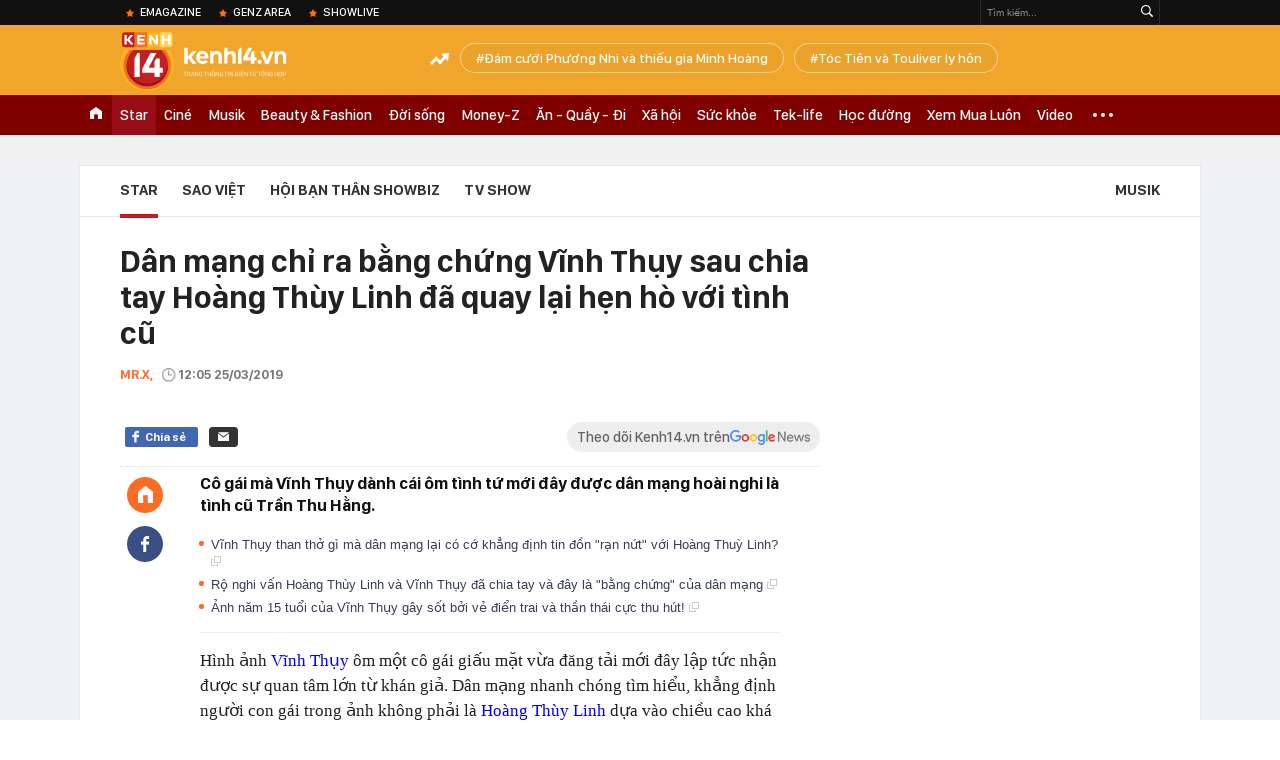

--- FILE ---
content_type: text/html; charset=utf-8
request_url: https://kenh14.vn/ajax-loadmore-bottom-detail/2151.chn
body_size: 8399
content:
<div class="clearfix nbdetail">
    <div class="kds-hot-daily clearfix" id="ulTinNoiBat_v2" data-marked-zoneid="k14_detail_tin_noi_bat">
        <h3 class="kds-title mt-40">Tin nổi bật kenh 14</h3>
        <div class="knd-wrapperv2 clearfix mt-20">
            <div id="k14_detail_tinnoibat_per"></div>
        </div>
        <div style="position: absolute; top: 0; right: -343px; z-index: 2">
            <div class="adk14-sticky-right">
                <div id="admzone35871"></div>
    <script>
        if (pageSettings.allow3rd) {
            'undefined' == typeof admicroAD.show ? admicroAD.unit.push(function () { admicroAD.show('admzone35871') }) : admicroAD.show('admzone35871');
        }
    </script>

            </div>
            <div class="ads-sponsor type-2 adm-hidden">
                <div id="admsection7"></div>
            </div>
        </div>
    </div>
    <div class="clearfix">
        <!-- Begin .kds-new-stream-wrapper -->
        <div class="knswli k14-videoUpdate">
    <div class="k14-videoUpdate-wrapper horizonVid">
        <div class="videoUpdate-left">
            <div class="content-video">
                <div class="iframe-wraper knswlic-welax">
                    <div class="VCSortableInPreviewMode" type="VideoStream" embed-type="4"
                         data-item-id="377095"
                         data-vid="kenh14cdn.com/203336854389633024/2026/1/27/1-chan-loi-thoat-hiem-nuoi-cho-o-hanh-lang-vi-sao-quan-ly-chung-cu-im-lang-suot-nhieu-nam-vtc-news-youtube-1769491927586775276304.mp4"
                         data-info="5b5247f7df160f07a2b80d8bf60fe858" data-location=""
                         data-ads="true" data-displaymode="1"
                         data-thumb="https://kenh14cdn.com/thumb_w/560/.v-thumb/203336854389633024/2026/1/27/1-chan-loi-thoat-hiem-nuoi-cho-o-hanh-lang-vi-sao-quan-ly-chung-cu-im-lang-suot-nhieu-nam-vtc-news-youtube-1769491927586775276304.mp4.jpg"
                         data-contentid="" data-share=""
                         data-namespace="kenh14" data-width="660px" data-height="370px">
                    </div>
                </div>
            </div>
        </div>
        <div class="videoUpdate-right knswlic-welax">
            <div class="vr-content_info">
                <div class="info-heading">
















                    <div class="ih-time" title="2026-01-27T12:32:00"
                         data-second="2026-01-27T12:32:00"></div>
                </div>
                <div class="info-content">
                    <div class="ic-top">
                        <a href="https://video.kenh14.vn/ha-noi-hanh-lang-loi-thoat-hiem-chung-cu-bien-thanh-nha-kho-377095.chn" title="Hà Nội: Hành lang, lối thoát hiểm chung cư biến thành nhà kho" target="_blank"
                           class="ict-title">Hà Nội: Hành lang, lối thoát hiểm chung cư biến thành nhà kho</a>
                        <span class="knswli-view">
                                        <svg width="17" height="10" viewBox="0 0 17 10" fill="none"
                                             xmlns="http://www.w3.org/2000/svg">
                                            <path
                                                d="M8.5 0C3.74881 0 0 4.99968 0 4.99968C0 4.99968 3.74881 10 8.5 10C12.133 10 17 4.99968 17 4.99968C17 4.99968 12.133 0 8.5 0ZM8.5 8.11459C6.83148 8.11459 5.47337 6.71722 5.47337 4.99968C5.47337 3.28213 6.83148 1.88411 8.5 1.88411C10.1685 1.88411 11.5266 3.28213 11.5266 4.99968C11.5266 6.71722 10.1685 8.11459 8.5 8.11459ZM8.5 3.18102C8.26522 3.17646 8.03192 3.22012 7.81372 3.30945C7.59553 3.39878 7.39682 3.53199 7.22922 3.70129C7.06162 3.87059 6.92849 4.07258 6.8376 4.29546C6.74672 4.51834 6.69991 4.75763 6.69991 4.99935C6.69991 5.24107 6.74672 5.48036 6.8376 5.70324C6.92849 5.92612 7.06162 6.12812 7.22922 6.29741C7.39682 6.46671 7.59553 6.59992 7.81372 6.68925C8.03192 6.77858 8.26522 6.82224 8.5 6.81768C8.96271 6.80869 9.40352 6.61316 9.72766 6.27314C10.0518 5.93311 10.2334 5.47574 10.2334 4.99935C10.2334 4.52296 10.0518 4.06559 9.72766 3.72557C9.40352 3.38554 8.96271 3.19002 8.5 3.18102Z"
                                                fill="#888888"/>
                                        </svg>
                                        <label class="need-get-view" data-key="5b5247f7df160f07a2b80d8bf60fe858"
                                               rel="kenh14cdn.com/203336854389633024/2026/1/27/1-chan-loi-thoat-hiem-nuoi-cho-o-hanh-lang-vi-sao-quan-ly-chung-cu-im-lang-suot-nhieu-nam-vtc-news-youtube-1769491927586775276304.mp4">0</label></span>
                        <div class="ict-des">
                            <p class="ictd-txt">
                                <a href="https://video.kenh14.vnhttps://video.kenh14.vn/video-news.chn" target="_blank"
                                   class="ictd-link"
                                   title="Video News">
                                    Video News
                                </a>
                                · Nhiều cư dân tại chung cư A2 (Đền Lừ 2, Hà Nội) bức xúc khi hành lang, cầu thang thoát hiểm bị chiếm dụng để nuôi chó, chất đồ đạc, rác thải.
                            </p>
                        </div>
                    </div>

                                        <div class="ic-bottom">
                        <span class="read-more">Xem thêm</span>
                        <a href="https://video.kenh14.vn/nguoi-dung-bam-dong-y-dieu-khoan-moi-cua-zalo-co-bi-lo-du-lieu-377069.chn" target="_blank" class="related-news" title="Người dùng &#039;bấm đồng ý&#039; điều khoản mới của Zalo có bị lộ dữ liệu?">
                            <span class="rn-thumb">
                                <i>
                                    <img loading="lazy" src="https://kenh14cdn.com/zoom/80_100/.v-thumb/203336854389633024/2026/1/26/10998-1769392067930923922730.mp4_thumb5.jpg" alt="Người dùng &#039;bấm đồng ý&#039; điều khoản mới của Zalo có bị lộ dữ liệu?">
                                </i>
                                <span class="play-icn">
                                    <svg width="30" height="30" viewBox="0 0 30 30" fill="none" xmlns="http://www.w3.org/2000/svg">
                                        <path d="M15 30C6.71652 30 0 23.2835 0 15C0 6.71652 6.71652 0 15 0C23.2835 0 30 6.71652 30 15C30 23.2835 23.2835 30 15 30ZM19.8248 14.769L12.5123 9.44866C12.4722 9.41986 12.4249 9.40265 12.3757 9.39896C12.3265 9.39526 12.2772 9.4052 12.2332 9.42769C12.1893 9.45018 12.1524 9.48435 12.1266 9.52645C12.1008 9.56854 12.0871 9.61693 12.0871 9.6663V20.3002C12.0869 20.3497 12.1004 20.3982 12.1262 20.4405C12.1519 20.4827 12.1888 20.517 12.2329 20.5395C12.2769 20.5621 12.3263 20.572 12.3756 20.5682C12.425 20.5643 12.4722 20.5469 12.5123 20.5179L19.8248 15.2009C19.8593 15.1765 19.8875 15.1441 19.907 15.1065C19.9264 15.0689 19.9366 15.0272 19.9366 14.9849C19.9366 14.9426 19.9264 14.9009 19.907 14.8633C19.8875 14.8258 19.8593 14.7934 19.8248 14.769Z" fill="white" />
                                    </svg>
                                </span>
                            </span>
                            <span class="rn-info">Người dùng &#039;bấm đồng ý&#039; điều khoản mới của Zalo có bị lộ dữ liệu?</span>
                        </a>
                    </div>
                                    </div>
            </div>
        </div>
    </div>
</div>
<script>
    (runinit = window.runinit || []).push(function () {
        $('.k14-videoUpdate .k14-videoUpdate-wrapper .videoUpdate-right .vr-content_info .info-content .ic-top .ict-des .ictd-txt').trimLine(4);
        $('.k14-videoUpdate .k14-videoUpdate-wrapper .videoUpdate-right .vr-content_info .info-heading .ih-time').timeago();
    });
</script>
        <div class="kds-new-stream-wrapper listpopup">
            <div class="kds-title mb-0">Đọc thêm</div>
            <div id="aiservice-readmore" data-callback="callbackInitDetail"></div>
            <div class="knswli dark dbl clearfix" id="liDungBoLo" data-cd-key="highestviewnews:zoneid2151hour48">
    <div class="knswli-object-wrapper " data-marked-zoneid ="k14_dung_bo_lo">
        <h3 class="knswli-object-title"><span class="sprite icon"></span> Đừng bỏ lỡ</h3>
        <div class="knswli-object-content" id="dbl">
            <div class="knswli-object-list swiper-wrapper">
                                                            <div class="koli swiper-slide">
                            <a href="/90-ngay-dau-don-tot-cung-cua-nang-tho-victorias-secret-sinh-con-cho-tong-tai-giau-nhat-showbiz-215260126170416806.chn" class="koli-ava show-popup visit-popup knswa_border inited-timeline-popup" newsid="215260126170416806"
                               newstype="0" title="90 ngày đau đớn tột cùng của nàng thơ Victoria&#039;s Secret sinh con cho tổng tài giàu nhất showbiz" data-box="no-react" data-popup-url="/90-ngay-dau-don-tot-cung-cua-nang-tho-victorias-secret-sinh-con-cho-tong-tai-giau-nhat-showbiz-215260126170416806.chn">
                                <img loading="lazy" width="100%" height="100%" src="https://kenh14cdn.com/zoom/260_161/203336854389633024/2026/1/26/fotojet-63-1769421753349139219423-0-0-400-640-crop-17694217561121332044614.jpg" alt="90 ngày đau đớn tột cùng của nàng thơ Victoria&#039;s Secret sinh con cho tổng tài giàu nhất showbiz" srcset="https://kenh14cdn.com/zoom/260_161/203336854389633024/2026/1/26/fotojet-63-1769421753349139219423-0-0-400-640-crop-17694217561121332044614.jpg 1x,https://kenh14cdn.com/zoom/520_322/203336854389633024/2026/1/26/fotojet-63-1769421753349139219423-0-0-400-640-crop-17694217561121332044614.jpg 2x">
                                </a>
                            <h4 class="koli-title">
                                <a href="/90-ngay-dau-don-tot-cung-cua-nang-tho-victorias-secret-sinh-con-cho-tong-tai-giau-nhat-showbiz-215260126170416806.chn" title="90 ngày đau đớn tột cùng của nàng thơ Victoria&#039;s Secret sinh con cho tổng tài giàu nhất showbiz" data-popup-url="/90-ngay-dau-don-tot-cung-cua-nang-tho-victorias-secret-sinh-con-cho-tong-tai-giau-nhat-showbiz-215260126170416806.chn" class="show-popup visit-popup">
                                    90 ngày đau đớn tột cùng của nàng thơ Victoria&#039;s Secret sinh con cho tổng tài giàu nhất showbiz
                                </a>
                            </h4>
                        </div>
                                            <div class="koli swiper-slide">
                            <a href="/nu-hoang-phong-ve-mot-thoi-tu-ban-xoi-via-he-den-chu-chuoi-nha-hang-sang-trong-u50-dot-ngot-thay-doi-215260125205053114.chn" class="koli-ava show-popup visit-popup knswa_border inited-timeline-popup" newsid="215260125205053114"
                               newstype="0" title="&quot;Nữ hoàng phòng vé&quot; một thời: Từ bán xôi vỉa hè đến chủ chuỗi nhà hàng sang trọng, U50 đột ngột thay đổi" data-box="no-react" data-popup-url="/nu-hoang-phong-ve-mot-thoi-tu-ban-xoi-via-he-den-chu-chuoi-nha-hang-sang-trong-u50-dot-ngot-thay-doi-215260125205053114.chn">
                                <img loading="lazy" width="100%" height="100%" src="https://kenh14cdn.com/zoom/260_161/203336854389633024/2026/1/25/avatar1769348940593-17693489414681187582443-33-0-857-1319-crop-1769348983592564571276.jpg" alt="&quot;Nữ hoàng phòng vé&quot; một thời: Từ bán xôi vỉa hè đến chủ chuỗi nhà hàng sang trọng, U50 đột ngột thay đổi" srcset="https://kenh14cdn.com/zoom/260_161/203336854389633024/2026/1/25/avatar1769348940593-17693489414681187582443-33-0-857-1319-crop-1769348983592564571276.jpg 1x,https://kenh14cdn.com/zoom/520_322/203336854389633024/2026/1/25/avatar1769348940593-17693489414681187582443-33-0-857-1319-crop-1769348983592564571276.jpg 2x">
                                </a>
                            <h4 class="koli-title">
                                <a href="/nu-hoang-phong-ve-mot-thoi-tu-ban-xoi-via-he-den-chu-chuoi-nha-hang-sang-trong-u50-dot-ngot-thay-doi-215260125205053114.chn" title="&quot;Nữ hoàng phòng vé&quot; một thời: Từ bán xôi vỉa hè đến chủ chuỗi nhà hàng sang trọng, U50 đột ngột thay đổi" data-popup-url="/nu-hoang-phong-ve-mot-thoi-tu-ban-xoi-via-he-den-chu-chuoi-nha-hang-sang-trong-u50-dot-ngot-thay-doi-215260125205053114.chn" class="show-popup visit-popup">
                                    &quot;Nữ hoàng phòng vé&quot; một thời: Từ bán xôi vỉa hè đến chủ chuỗi nhà hàng sang trọng, U50 đột ngột thay đổi
                                </a>
                            </h4>
                        </div>
                                            <div class="koli swiper-slide">
                            <a href="/nu-dien-vien-viet-thuong-tet-cho-200-nhan-vien-co-nguoi-nhan-hon-700-trieu-dong-215260126223533407.chn" class="koli-ava show-popup visit-popup knswa_border inited-timeline-popup" newsid="215260126223533407"
                               newstype="0" title="Nữ diễn viên Việt thưởng Tết cho 200 nhân viên, có người nhận hơn 700 triệu đồng" data-box="no-react" data-popup-url="/nu-dien-vien-viet-thuong-tet-cho-200-nhan-vien-co-nguoi-nhan-hon-700-trieu-dong-215260126223533407.chn">
                                <img loading="lazy" width="100%" height="100%" src="https://kenh14cdn.com/zoom/260_161/203336854389633024/2026/1/26/avatar1769441611852-1769441612188459229816.png" alt="Nữ diễn viên Việt thưởng Tết cho 200 nhân viên, có người nhận hơn 700 triệu đồng" srcset="https://kenh14cdn.com/zoom/260_161/203336854389633024/2026/1/26/avatar1769441611852-1769441612188459229816.png 1x,https://kenh14cdn.com/zoom/520_322/203336854389633024/2026/1/26/avatar1769441611852-1769441612188459229816.png 2x">
                                </a>
                            <h4 class="koli-title">
                                <a href="/nu-dien-vien-viet-thuong-tet-cho-200-nhan-vien-co-nguoi-nhan-hon-700-trieu-dong-215260126223533407.chn" title="Nữ diễn viên Việt thưởng Tết cho 200 nhân viên, có người nhận hơn 700 triệu đồng" data-popup-url="/nu-dien-vien-viet-thuong-tet-cho-200-nhan-vien-co-nguoi-nhan-hon-700-trieu-dong-215260126223533407.chn" class="show-popup visit-popup">
                                    Nữ diễn viên Việt thưởng Tết cho 200 nhân viên, có người nhận hơn 700 triệu đồng
                                </a>
                            </h4>
                        </div>
                                            <div class="koli swiper-slide">
                            <a href="/tom-gon-angelababy-va-huynh-hieu-minh-tai-hop-thai-do-quay-ngoat-180-do-sau-4-nam-ly-hon-215260126102847337.chn" class="koli-ava show-popup visit-popup knswa_border inited-timeline-popup" newsid="215260126102847337"
                               newstype="0" title="&quot;Tóm gọn&quot; Angelababy và Huỳnh Hiểu Minh tái hợp, thái độ &quot;quay ngoắt 180 độ&quot; sau 4 năm ly hôn" data-box="no-react" data-popup-url="/tom-gon-angelababy-va-huynh-hieu-minh-tai-hop-thai-do-quay-ngoat-180-do-sau-4-nam-ly-hon-215260126102847337.chn">
                                <video autoplay="true" muted loop playsinline
               class="lozad-video"
               poster="https://kenh14cdn.com/zoom/260_161/203336854389633024/2026/1/26/ezgif-44f0df259cc980d7-1769398022645857641253-0-0-250-400-crop-1769398050974921532304.gif.png" alt="&quot;Tóm gọn&quot; Angelababy và Huỳnh Hiểu Minh tái hợp, thái độ &quot;quay ngoắt 180 độ&quot; sau 4 năm ly hôn"
               data-src="https://kenh14cdn.com/203336854389633024/2026/1/26/ezgif-44f0df259cc980d7-1769398022645857641253-0-0-250-400-crop-1769398050974921532304.gif.mp4"
               type="video/mp4">
        </video>
                                </a>
                            <h4 class="koli-title">
                                <a href="/tom-gon-angelababy-va-huynh-hieu-minh-tai-hop-thai-do-quay-ngoat-180-do-sau-4-nam-ly-hon-215260126102847337.chn" title="&quot;Tóm gọn&quot; Angelababy và Huỳnh Hiểu Minh tái hợp, thái độ &quot;quay ngoắt 180 độ&quot; sau 4 năm ly hôn" data-popup-url="/tom-gon-angelababy-va-huynh-hieu-minh-tai-hop-thai-do-quay-ngoat-180-do-sau-4-nam-ly-hon-215260126102847337.chn" class="show-popup visit-popup">
                                    &quot;Tóm gọn&quot; Angelababy và Huỳnh Hiểu Minh tái hợp, thái độ &quot;quay ngoắt 180 độ&quot; sau 4 năm ly hôn
                                </a>
                            </h4>
                        </div>
                                            <div class="koli swiper-slide">
                            <a href="/hai-tu-cu-mai-nhu-the-nay-sao-215260127135550887.chn" class="koli-ava show-popup visit-popup knswa_border inited-timeline-popup" newsid="215260127135550887"
                               newstype="0" title="Hải Tú cứ mãi như thế này sao?" data-box="no-react" data-popup-url="/hai-tu-cu-mai-nhu-the-nay-sao-215260127135550887.chn">
                                <video autoplay="true" muted loop playsinline
               class="lozad-video"
               poster="https://kenh14cdn.com/zoom/260_161/203336854389633024/2026/1/27/1-ezgifcom-video-to-gif-converter-1733716881883779379434-1733720497849-1733720498098599775464-1769496840555754921111-0-0-338-541-crop-17694968804191083413258.gif.png" alt="Hải Tú cứ mãi như thế này sao?"
               data-src="https://kenh14cdn.com/203336854389633024/2026/1/27/1-ezgifcom-video-to-gif-converter-1733716881883779379434-1733720497849-1733720498098599775464-1769496840555754921111-0-0-338-541-crop-17694968804191083413258.gif.mp4"
               type="video/mp4">
        </video>
                                </a>
                            <h4 class="koli-title">
                                <a href="/hai-tu-cu-mai-nhu-the-nay-sao-215260127135550887.chn" title="Hải Tú cứ mãi như thế này sao?" data-popup-url="/hai-tu-cu-mai-nhu-the-nay-sao-215260127135550887.chn" class="show-popup visit-popup">
                                    Hải Tú cứ mãi như thế này sao?
                                </a>
                            </h4>
                        </div>
                                            <div class="koli swiper-slide">
                            <a href="/tai-tu-chuyen-tinh-paris-tu-tu-1-thang-truoc-dam-cuoi-voi-thien-kim-tieu-thu-benh-tat-lien-tiep-khong-guong-day-noi-215260127080052502.chn" class="koli-ava show-popup visit-popup knswa_border inited-timeline-popup" newsid="215260127080052502"
                               newstype="0" title="Tài tử Chuyện Tình Paris tự tử 1 tháng trước đám cưới với thiên kim tiểu thư, bệnh tật liên tiếp không gượng dậy nổi" data-box="no-react" data-popup-url="/tai-tu-chuyen-tinh-paris-tu-tu-1-thang-truoc-dam-cuoi-voi-thien-kim-tieu-thu-benh-tat-lien-tiep-khong-guong-day-noi-215260127080052502.chn">
                                <video autoplay="true" muted loop playsinline
               class="lozad-video"
               poster="https://kenh14cdn.com/zoom/260_161/203336854389633024/2026/1/27/p1-1769475463626642921371-28-0-398-592-crop-17694754959991533455918.gif.png" alt="Tài tử Chuyện Tình Paris tự tử 1 tháng trước đám cưới với thiên kim tiểu thư, bệnh tật liên tiếp không gượng dậy nổi"
               data-src="https://kenh14cdn.com/203336854389633024/2026/1/27/p1-1769475463626642921371-28-0-398-592-crop-17694754959991533455918.gif.mp4"
               type="video/mp4">
        </video>
                                </a>
                            <h4 class="koli-title">
                                <a href="/tai-tu-chuyen-tinh-paris-tu-tu-1-thang-truoc-dam-cuoi-voi-thien-kim-tieu-thu-benh-tat-lien-tiep-khong-guong-day-noi-215260127080052502.chn" title="Tài tử Chuyện Tình Paris tự tử 1 tháng trước đám cưới với thiên kim tiểu thư, bệnh tật liên tiếp không gượng dậy nổi" data-popup-url="/tai-tu-chuyen-tinh-paris-tu-tu-1-thang-truoc-dam-cuoi-voi-thien-kim-tieu-thu-benh-tat-lien-tiep-khong-guong-day-noi-215260127080052502.chn" class="show-popup visit-popup">
                                    Tài tử Chuyện Tình Paris tự tử 1 tháng trước đám cưới với thiên kim tiểu thư, bệnh tật liên tiếp không gượng dậy nổi
                                </a>
                            </h4>
                        </div>
                                            <div class="koli swiper-slide">
                            <a href="/kim-woo-bin-lam-pho-nhay-xin-the-nay-bao-sao-shin-min-ah-me-tit-215260126145135914.chn" class="koli-ava show-popup visit-popup knswa_border inited-timeline-popup" newsid="215260126145135914"
                               newstype="0" title="Kim Woo Bin làm “phó nháy” xịn thế này, bảo sao Shin Min Ah mê tít!" data-box="no-react" data-popup-url="/kim-woo-bin-lam-pho-nhay-xin-the-nay-bao-sao-shin-min-ah-me-tit-215260126145135914.chn">
                                <img loading="lazy" width="100%" height="100%" src="https://kenh14cdn.com/zoom/260_161/203336854389633024/2026/1/26/avatar1769413767074-17694137687361215302212-0-0-418-669-crop-1769413833939375652280.jpg" alt="Kim Woo Bin làm “phó nháy” xịn thế này, bảo sao Shin Min Ah mê tít!" srcset="https://kenh14cdn.com/zoom/260_161/203336854389633024/2026/1/26/avatar1769413767074-17694137687361215302212-0-0-418-669-crop-1769413833939375652280.jpg 1x,https://kenh14cdn.com/zoom/520_322/203336854389633024/2026/1/26/avatar1769413767074-17694137687361215302212-0-0-418-669-crop-1769413833939375652280.jpg 2x">
                                </a>
                            <h4 class="koli-title">
                                <a href="/kim-woo-bin-lam-pho-nhay-xin-the-nay-bao-sao-shin-min-ah-me-tit-215260126145135914.chn" title="Kim Woo Bin làm “phó nháy” xịn thế này, bảo sao Shin Min Ah mê tít!" data-popup-url="/kim-woo-bin-lam-pho-nhay-xin-the-nay-bao-sao-shin-min-ah-me-tit-215260126145135914.chn" class="show-popup visit-popup">
                                    Kim Woo Bin làm “phó nháy” xịn thế này, bảo sao Shin Min Ah mê tít!
                                </a>
                            </h4>
                        </div>
                                            <div class="koli swiper-slide">
                            <a href="/loat-khoanh-khac-nong-bong-khien-jennie-blackpink-dinh-tin-yeu-nam-than-dep-nhat-the-gioi-215260126122152302.chn" class="koli-ava show-popup visit-popup knswa_border inited-timeline-popup" newsid="215260126122152302"
                               newstype="0" title="Loạt khoảnh khắc nóng bỏng khiến Jennie (BLACKPINK) dính tin yêu nam thần đẹp nhất thế giới" data-box="no-react" data-popup-url="/loat-khoanh-khac-nong-bong-khien-jennie-blackpink-dinh-tin-yeu-nam-than-dep-nhat-the-gioi-215260126122152302.chn">
                                <img loading="lazy" width="100%" height="100%" src="https://kenh14cdn.com/zoom/260_161/203336854389633024/2026/1/26/je-7-1769404798076145375263-24-0-444-672-crop-17694048087551025643666.jpg" alt="Loạt khoảnh khắc nóng bỏng khiến Jennie (BLACKPINK) dính tin yêu nam thần đẹp nhất thế giới" srcset="https://kenh14cdn.com/zoom/260_161/203336854389633024/2026/1/26/je-7-1769404798076145375263-24-0-444-672-crop-17694048087551025643666.jpg 1x,https://kenh14cdn.com/zoom/520_322/203336854389633024/2026/1/26/je-7-1769404798076145375263-24-0-444-672-crop-17694048087551025643666.jpg 2x">
                                </a>
                            <h4 class="koli-title">
                                <a href="/loat-khoanh-khac-nong-bong-khien-jennie-blackpink-dinh-tin-yeu-nam-than-dep-nhat-the-gioi-215260126122152302.chn" title="Loạt khoảnh khắc nóng bỏng khiến Jennie (BLACKPINK) dính tin yêu nam thần đẹp nhất thế giới" data-popup-url="/loat-khoanh-khac-nong-bong-khien-jennie-blackpink-dinh-tin-yeu-nam-than-dep-nhat-the-gioi-215260126122152302.chn" class="show-popup visit-popup">
                                    Loạt khoảnh khắc nóng bỏng khiến Jennie (BLACKPINK) dính tin yêu nam thần đẹp nhất thế giới
                                </a>
                            </h4>
                        </div>
                                            <div class="koli swiper-slide">
                            <a href="/vu-cha-eun-woo-tron-thue-356-ty-dong-iu-ha-ji-won-cung-dan-sao-bi-reo-goi-215260125200434877.chn" class="koli-ava show-popup visit-popup knswa_border inited-timeline-popup" newsid="215260125200434877"
                               newstype="0" title="Vụ Cha Eun Woo trốn thuế 356 tỷ đồng: IU - Ha Ji Won cùng dàn sao bị réo gọi" data-box="no-react" data-popup-url="/vu-cha-eun-woo-tron-thue-356-ty-dong-iu-ha-ji-won-cung-dan-sao-bi-reo-goi-215260125200434877.chn">
                                <img loading="lazy" width="100%" height="100%" src="https://kenh14cdn.com/zoom/260_161/203336854389633024/2026/1/25/fotojet-47-17693462032441557949821-0-3-418-672-crop-1769346212824920834325.jpg" alt="Vụ Cha Eun Woo trốn thuế 356 tỷ đồng: IU - Ha Ji Won cùng dàn sao bị réo gọi" srcset="https://kenh14cdn.com/zoom/260_161/203336854389633024/2026/1/25/fotojet-47-17693462032441557949821-0-3-418-672-crop-1769346212824920834325.jpg 1x,https://kenh14cdn.com/zoom/520_322/203336854389633024/2026/1/25/fotojet-47-17693462032441557949821-0-3-418-672-crop-1769346212824920834325.jpg 2x">
                                </a>
                            <h4 class="koli-title">
                                <a href="/vu-cha-eun-woo-tron-thue-356-ty-dong-iu-ha-ji-won-cung-dan-sao-bi-reo-goi-215260125200434877.chn" title="Vụ Cha Eun Woo trốn thuế 356 tỷ đồng: IU - Ha Ji Won cùng dàn sao bị réo gọi" data-popup-url="/vu-cha-eun-woo-tron-thue-356-ty-dong-iu-ha-ji-won-cung-dan-sao-bi-reo-goi-215260125200434877.chn" class="show-popup visit-popup">
                                    Vụ Cha Eun Woo trốn thuế 356 tỷ đồng: IU - Ha Ji Won cùng dàn sao bị réo gọi
                                </a>
                            </h4>
                        </div>
                                            <div class="koli swiper-slide">
                            <a href="/my-nhan-10x-hot-nhat-nuoc-bi-rot-dai-sau-khi-doan-clip-dai-gan-20-phut-bai-lo-215260127080227721.chn" class="koli-ava show-popup visit-popup knswa_border inited-timeline-popup" newsid="215260127080227721"
                               newstype="0" title="Mỹ nhân 10X hot nhất nước bị &quot;rớt đài&quot; sau khi đoạn clip dài gần 20 phút bại lộ" data-box="no-react" data-popup-url="/my-nhan-10x-hot-nhat-nuoc-bi-rot-dai-sau-khi-doan-clip-dai-gan-20-phut-bai-lo-215260127080227721.chn">
                                <video autoplay="true" muted loop playsinline
               class="lozad-video"
               poster="https://kenh14cdn.com/zoom/260_161/203336854389633024/2026/1/27/ezgif-6162fb2e43f4fe58-1769401892565193506482-1769475571359562179829-0-0-249-398-crop-17694755767141024180532.gif.png" alt="Mỹ nhân 10X hot nhất nước bị &quot;rớt đài&quot; sau khi đoạn clip dài gần 20 phút bại lộ"
               data-src="https://kenh14cdn.com/203336854389633024/2026/1/27/ezgif-6162fb2e43f4fe58-1769401892565193506482-1769475571359562179829-0-0-249-398-crop-17694755767141024180532.gif.mp4"
               type="video/mp4">
        </video>
                                </a>
                            <h4 class="koli-title">
                                <a href="/my-nhan-10x-hot-nhat-nuoc-bi-rot-dai-sau-khi-doan-clip-dai-gan-20-phut-bai-lo-215260127080227721.chn" title="Mỹ nhân 10X hot nhất nước bị &quot;rớt đài&quot; sau khi đoạn clip dài gần 20 phút bại lộ" data-popup-url="/my-nhan-10x-hot-nhat-nuoc-bi-rot-dai-sau-khi-doan-clip-dai-gan-20-phut-bai-lo-215260127080227721.chn" class="show-popup visit-popup">
                                    Mỹ nhân 10X hot nhất nước bị &quot;rớt đài&quot; sau khi đoạn clip dài gần 20 phút bại lộ
                                </a>
                            </h4>
                        </div>
                                                </div>
            <div class="swiper-pagination"></div>
            <div class="swiper-button-next"></div>
            <div class="swiper-button-prev"></div>
        </div>

    </div>
</div>
            <div class="knswli dark video clearfix" id="liVideo1" data-marked-zoneid="k14_category_video">
    <div class="knswli-object-wrapper-2">
        <div class="w1040 knswli-video-wrapper clearfix" style="width:100% !important">
            <div id="adm_list_player_box" style="">
            </div>

        </div>
    </div>

    <div style="position: absolute;top: 170px;right: -340px;display: block;">
        <div id="admzone35896"></div>
        <script>admicroAD.unit.push(function () {
                admicroAD.show('admzone35896')
            });  </script>
    </div>
</div>
            <li class='knswli light trend clearfix' id='liNewsMostView' data-marked-zoneid='k14_detail_dang_duoc_quan_tam'
        data-cd-key="highestviewnews:zoneid0hour24">
        <div class='knswli-object-wrapper swiper-container'>
            <h3 class='knswli-object-title'>
                <span class='sprite icon'></span>
                Đang được quan tâm
            </h3>
            <div class='knswli-object-content'>
                <ul class='knswli-object-list swiper-wrapper'>
                                            <li class='koli swiper-slide'>
                            <a data-popup-url="/khoi-to-giam-doc-cong-ty-san-xuat-hang-nghin-chai-tuong-ot-nuoc-cham-gia-215260126231846072.chn"
                               data-box="no-react"
                               href='/khoi-to-giam-doc-cong-ty-san-xuat-hang-nghin-chai-tuong-ot-nuoc-cham-gia-215260126231846072.chn'
                               class='koli-ava show-popup visit-popup knswa_border'
                               newsid='215260126231846072'
                               title='Khởi tố Giám đốc công ty sản xuất hàng nghìn chai tương ớt, nước chấm giả'>
                                <img loading='lazy'
                                     src='https://kenh14cdn.com/zoom/260_163/203336854389633024/2026/1/26/avatar1769444267174-17694442679311604559558.png'
                                     alt='Khởi tố Giám đốc công ty sản xuất hàng nghìn chai tương ớt, nước chấm giả'>









                            </a>
                            <h4 class='koli-title'>
                                <a class="show-popup visit-popup"
                                   data-popup-url="/khoi-to-giam-doc-cong-ty-san-xuat-hang-nghin-chai-tuong-ot-nuoc-cham-gia-215260126231846072.chn"
                                   data-box="no-react"
                                   href='/khoi-to-giam-doc-cong-ty-san-xuat-hang-nghin-chai-tuong-ot-nuoc-cham-gia-215260126231846072.chn'
                                   title='Khởi tố Giám đốc công ty sản xuất hàng nghìn chai tương ớt, nước chấm giả'>
                                    Khởi tố Giám đốc công ty sản xuất hàng nghìn chai tương ớt, nước chấm giả
                                </a>
                            </h4>
                        </li>
                                            <li class='koli swiper-slide'>
                            <a data-popup-url="/ty-le-tu-vong-vi-nipah-len-toi-50-hang-loat-san-bay-chau-a-tai-kich-hoat-la-chan-thoi-covid-19-215260126221727509.chn"
                               data-box="no-react"
                               href='/ty-le-tu-vong-vi-nipah-len-toi-50-hang-loat-san-bay-chau-a-tai-kich-hoat-la-chan-thoi-covid-19-215260126221727509.chn'
                               class='koli-ava show-popup visit-popup knswa_border'
                               newsid='215260126221727509'
                               title='Tỷ lệ tử vong vì Nipah lên tới 50%: Hàng loạt sân bay châu Á tái kích hoạt lá chắn thời Covid-19'>
                                <img loading='lazy'
                                     src='https://kenh14cdn.com/zoom/260_163/203336854389633024/2026/1/26/avatar1769440593904-1769440594149250821946.jpeg'
                                     alt='Tỷ lệ tử vong vì Nipah lên tới 50%: Hàng loạt sân bay châu Á tái kích hoạt lá chắn thời Covid-19'>









                            </a>
                            <h4 class='koli-title'>
                                <a class="show-popup visit-popup"
                                   data-popup-url="/ty-le-tu-vong-vi-nipah-len-toi-50-hang-loat-san-bay-chau-a-tai-kich-hoat-la-chan-thoi-covid-19-215260126221727509.chn"
                                   data-box="no-react"
                                   href='/ty-le-tu-vong-vi-nipah-len-toi-50-hang-loat-san-bay-chau-a-tai-kich-hoat-la-chan-thoi-covid-19-215260126221727509.chn'
                                   title='Tỷ lệ tử vong vì Nipah lên tới 50%: Hàng loạt sân bay châu Á tái kích hoạt lá chắn thời Covid-19'>
                                    Tỷ lệ tử vong vì Nipah lên tới 50%: Hàng loạt sân bay châu Á tái kích hoạt lá chắn thời Covid-19
                                </a>
                            </h4>
                        </li>
                                            <li class='koli swiper-slide'>
                            <a data-popup-url="/90-ngay-dau-don-tot-cung-cua-nang-tho-victorias-secret-sinh-con-cho-tong-tai-giau-nhat-showbiz-215260126170416806.chn"
                               data-box="no-react"
                               href='/90-ngay-dau-don-tot-cung-cua-nang-tho-victorias-secret-sinh-con-cho-tong-tai-giau-nhat-showbiz-215260126170416806.chn'
                               class='koli-ava show-popup visit-popup knswa_border'
                               newsid='215260126170416806'
                               title='90 ngày đau đớn tột cùng của nàng thơ Victoria&#039;s Secret sinh con cho tổng tài giàu nhất showbiz'>
                                <img loading='lazy'
                                     src='https://kenh14cdn.com/zoom/260_163/203336854389633024/2026/1/26/fotojet-63-1769421753349139219423-0-0-400-640-crop-17694217561121332044614.jpg'
                                     alt='90 ngày đau đớn tột cùng của nàng thơ Victoria&#039;s Secret sinh con cho tổng tài giàu nhất showbiz'>









                            </a>
                            <h4 class='koli-title'>
                                <a class="show-popup visit-popup"
                                   data-popup-url="/90-ngay-dau-don-tot-cung-cua-nang-tho-victorias-secret-sinh-con-cho-tong-tai-giau-nhat-showbiz-215260126170416806.chn"
                                   data-box="no-react"
                                   href='/90-ngay-dau-don-tot-cung-cua-nang-tho-victorias-secret-sinh-con-cho-tong-tai-giau-nhat-showbiz-215260126170416806.chn'
                                   title='90 ngày đau đớn tột cùng của nàng thơ Victoria&#039;s Secret sinh con cho tổng tài giàu nhất showbiz'>
                                    90 ngày đau đớn tột cùng của nàng thơ Victoria&#039;s Secret sinh con cho tổng tài giàu nhất showbiz
                                </a>
                            </h4>
                        </li>
                                            <li class='koli swiper-slide'>
                            <a data-popup-url="/sau-ngay-1-7-co-quan-thue-se-kiem-tra-tai-tru-so-nguoi-nop-thue-trong-8-truong-hop-sau-215260127083335859.chn"
                               data-box="no-react"
                               href='/sau-ngay-1-7-co-quan-thue-se-kiem-tra-tai-tru-so-nguoi-nop-thue-trong-8-truong-hop-sau-215260127083335859.chn'
                               class='koli-ava show-popup visit-popup knswa_border'
                               newsid='215260127083335859'
                               title='Sau ngày 1/7, cơ quan thuế sẽ kiểm tra tại trụ sở người nộp thuế trong 8 trường hợp sau'>
                                <img loading='lazy'
                                     src='https://kenh14cdn.com/zoom/260_163/203336854389633024/2026/1/27/avatar1769477563582-17694775645491367536009.jpg'
                                     alt='Sau ngày 1/7, cơ quan thuế sẽ kiểm tra tại trụ sở người nộp thuế trong 8 trường hợp sau'>









                            </a>
                            <h4 class='koli-title'>
                                <a class="show-popup visit-popup"
                                   data-popup-url="/sau-ngay-1-7-co-quan-thue-se-kiem-tra-tai-tru-so-nguoi-nop-thue-trong-8-truong-hop-sau-215260127083335859.chn"
                                   data-box="no-react"
                                   href='/sau-ngay-1-7-co-quan-thue-se-kiem-tra-tai-tru-so-nguoi-nop-thue-trong-8-truong-hop-sau-215260127083335859.chn'
                                   title='Sau ngày 1/7, cơ quan thuế sẽ kiểm tra tại trụ sở người nộp thuế trong 8 trường hợp sau'>
                                    Sau ngày 1/7, cơ quan thuế sẽ kiểm tra tại trụ sở người nộp thuế trong 8 trường hợp sau
                                </a>
                            </h4>
                        </li>
                                            <li class='koli swiper-slide'>
                            <a data-popup-url="/virus-nipah-bung-phat-o-an-do-tphcm-ra-thong-bao-moi-215260127065923264.chn"
                               data-box="no-react"
                               href='/virus-nipah-bung-phat-o-an-do-tphcm-ra-thong-bao-moi-215260127065923264.chn'
                               class='koli-ava show-popup visit-popup knswa_border'
                               newsid='215260127065923264'
                               title='Virus Nipah bùng phát ở Ấn Độ, TP.HCM ra thông báo mới'>
                                <img loading='lazy'
                                     src='https://kenh14cdn.com/zoom/260_163/203336854389633024/2026/1/26/avatar1769471928762-1769471929731392469120.jpg'
                                     alt='Virus Nipah bùng phát ở Ấn Độ, TP.HCM ra thông báo mới'>









                            </a>
                            <h4 class='koli-title'>
                                <a class="show-popup visit-popup"
                                   data-popup-url="/virus-nipah-bung-phat-o-an-do-tphcm-ra-thong-bao-moi-215260127065923264.chn"
                                   data-box="no-react"
                                   href='/virus-nipah-bung-phat-o-an-do-tphcm-ra-thong-bao-moi-215260127065923264.chn'
                                   title='Virus Nipah bùng phát ở Ấn Độ, TP.HCM ra thông báo mới'>
                                    Virus Nipah bùng phát ở Ấn Độ, TP.HCM ra thông báo mới
                                </a>
                            </h4>
                        </li>
                                    </ul>
                <div class='swiper-pagination'></div>
                <!-- Add Arrows -->
                <div class='swiper-button-next'></div>
                <div class='swiper-button-prev'></div>
            </div>
        </div>
    </li>
        </div>

        <script type="text/javascript">
            //load tin noi bat per - Start
            (runinit = window.runinit || []).push(function () {
                loadJsAsync('https://js.aiservice.vn/rec/k14_detail_tinnoibat_per.js', callbackEr = function () {
                    new Image().src = 'https://formalhood.com/ev_anlz?dmn=' + encodeURIComponent(document.location.href) + '&bxid=643&iti=cbweb&elbl=k14_detail_tinnoibat_per.js&eval=404&ecat=monitorRecommend&eact=error&dmi=7&ui=' + cf_uidT + '&dg=' + getDguid();
                });
            });

            //load tin noi bat per - End

            if (!isLightHouse) {
                $('.welax').hide();
                (runinit = window.runinit || []).push(function () {
                    loadJsAsync('https://media1.admicro.vn/core/log_recommend.js', function () {
                    });
                    loadJsAsync('https://kenh14cdn.com/web_js/detail-stream-adm-05102022v1.min.js', function () {
                        InitTinNoiBat();
                        setTimeout(function (parameters) {
                            InitVideo(); //video
                        }, 2000);

                        InitDungBoLo();//dung bo lo
                        InitXemNhieuNhat(); //dang duoc quan tam
                        InitWeLax();
                        relatedNews.initTimelinePoppup('#ulTinNoiBat_v2');
                        relatedNews.initTimelinePoppup('#k14-detail-stream');
                    });

                    loadJsAsync('https://js.aiservice.vn/rec/kenh14-readmore.js');
                });
            }

            function callbackInitDetail() {
                console.log('callbackInitDetail');
                $('#aiservice-readmore #LoadNewsTimelineDetail .knswli').eq(14).after($('#liNewsMostView'));
                $('#aiservice-readmore #LoadNewsTimelineDetail .knswli').eq(10).before($('#liVideo1'));
                $('#aiservice-readmore #LoadNewsTimelineDetail .knswli').eq(5).before($('#liDungBoLo'));
            }

            $video_elements_in = $('.lozad-video');
            var videoObserver = lozad('.lozad-video', {
                threshold: 0.1,
                loaded: function (el) {
                }
            });
            videoObserver.observe();
        </script>
        <!-- End .kds-new-stream-wrapper -->
    </div>
</div>


--- FILE ---
content_type: text/html; charset=utf-8
request_url: https://kenh14.vn/ajax-trendingtag/2151.chn
body_size: 217
content:
<div data-cd-key="siteid215:objectembedbox:zoneid2151typeid1">
                    <li class="khwtht">
                <a href="/dam-cuoi-phuong-nhi-va-thieu-gia-minh-hoang.html" title="Đám cưới Phương Nhi và thiếu gia Minh Hoàng">Đám cưới Phương Nhi và thiếu gia Minh Hoàng</a>
            </li>
                    <li class="khwtht">
                <a href="/toc-tien-va-touliver-ly-hon.html" title="Tóc Tiên và Touliver ly hôn">Tóc Tiên và Touliver ly hôn</a>
            </li>
            </div>
<!--u: 27/01/2026 20:13:08 -->